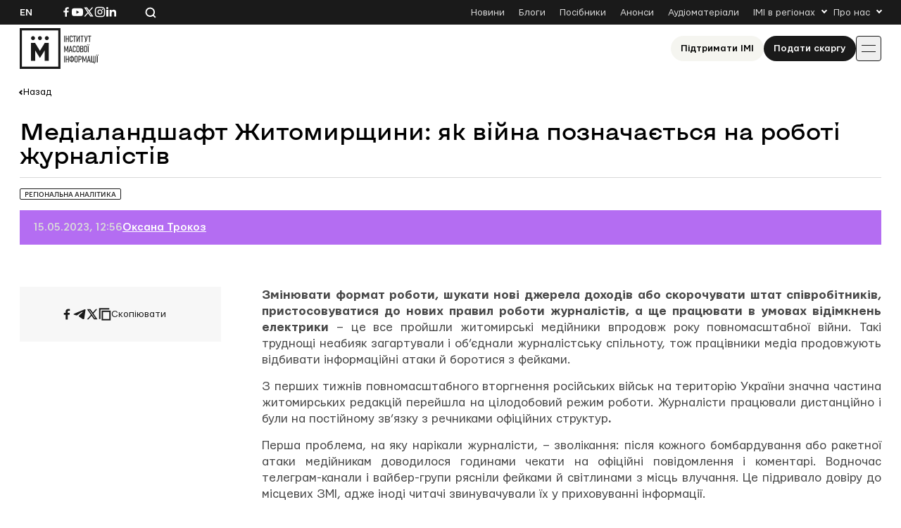

--- FILE ---
content_type: text/html; charset=UTF-8
request_url: https://imi.org.ua/monitorings/medialandshaft-zhytomyrshhyny-yak-vijna-poznachayetsya-na-roboti-zhurnalistiv-i52831
body_size: 22348
content:

<!doctype html>
<html lang="uk-UA">
<head>
	<meta charset="UTF-8">
	<meta name="viewport" content="width=device-width, initial-scale=1">
	<link rel="profile" href="https://gmpg.org/xfn/11">

	<meta name='robots' content='index, follow, max-image-preview:large, max-snippet:-1, max-video-preview:-1' />

	<!-- This site is optimized with the Yoast SEO plugin v26.8 - https://yoast.com/product/yoast-seo-wordpress/ -->
	<title>Медіаландшафт Житомирщини: як війна позначається на роботі журналістів</title>
	<link rel="canonical" href="https://imi.org.ua/monitorings/medialandshaft-zhytomyrshhyny-yak-vijna-poznachayetsya-na-roboti-zhurnalistiv-i52831" />
	<meta property="og:locale" content="uk_UA" />
	<meta property="og:type" content="article" />
	<meta property="og:title" content="Медіаландшафт Житомирщини: як війна позначається на роботі журналістів" />
	<meta property="og:description" content="Змінювати формат роботи, шукати нові джерела доходів або скорочувати штат співробітників, пристосовуватися до нових правил роботи журналістів, а ще працювати в умовах відімкнень електрики &ndash; це все пройшли житомирські медійники впродовж року повномасштабної війни. Такі труднощі неабияк загартували і об&rsquo;єднали журналістську спільноту, тож працівники медіа продовжують відбивати інформаційні атаки й боротися з фейками. З перших [&hellip;]" />
	<meta property="og:url" content="https://imi.org.ua/monitorings/medialandshaft-zhytomyrshhyny-yak-vijna-poznachayetsya-na-roboti-zhurnalistiv-i52831" />
	<meta property="og:site_name" content="Інститут масової інформації" />
	<meta property="article:publisher" content="https://www.facebook.com/imi.org.ua/" />
	<meta property="article:modified_time" content="2025-06-22T07:33:13+00:00" />
	<meta property="og:image" content="https://imi.org.ua/wp-content/uploads/2025/06/5fc6242a396e5-1.jpg" />
	<meta property="og:image:width" content="512" />
	<meta property="og:image:height" content="277" />
	<meta property="og:image:type" content="image/jpeg" />
	<meta name="twitter:card" content="summary_large_image" />
	<script type="application/ld+json" class="yoast-schema-graph">{"@context":"https://schema.org","@graph":[{"@type":"WebPage","@id":"https://imi.org.ua/monitorings/medialandshaft-zhytomyrshhyny-yak-vijna-poznachayetsya-na-roboti-zhurnalistiv-i52831","url":"https://imi.org.ua/monitorings/medialandshaft-zhytomyrshhyny-yak-vijna-poznachayetsya-na-roboti-zhurnalistiv-i52831","name":"Медіаландшафт Житомирщини: як війна позначається на роботі журналістів","isPartOf":{"@id":"https://imi.org.ua/#website"},"primaryImageOfPage":{"@id":"https://imi.org.ua/monitorings/medialandshaft-zhytomyrshhyny-yak-vijna-poznachayetsya-na-roboti-zhurnalistiv-i52831#primaryimage"},"image":{"@id":"https://imi.org.ua/monitorings/medialandshaft-zhytomyrshhyny-yak-vijna-poznachayetsya-na-roboti-zhurnalistiv-i52831#primaryimage"},"thumbnailUrl":"https://imi.org.ua/wp-content/uploads/2025/06/5fc6242a396e5-1.jpg","datePublished":"2023-05-15T09:56:16+00:00","dateModified":"2025-06-22T07:33:13+00:00","breadcrumb":{"@id":"https://imi.org.ua/monitorings/medialandshaft-zhytomyrshhyny-yak-vijna-poznachayetsya-na-roboti-zhurnalistiv-i52831#breadcrumb"},"inLanguage":"uk-UA","potentialAction":[{"@type":"ReadAction","target":["https://imi.org.ua/monitorings/medialandshaft-zhytomyrshhyny-yak-vijna-poznachayetsya-na-roboti-zhurnalistiv-i52831"]}]},{"@type":"ImageObject","inLanguage":"uk-UA","@id":"https://imi.org.ua/monitorings/medialandshaft-zhytomyrshhyny-yak-vijna-poznachayetsya-na-roboti-zhurnalistiv-i52831#primaryimage","url":"https://imi.org.ua/wp-content/uploads/2025/06/5fc6242a396e5-1.jpg","contentUrl":"https://imi.org.ua/wp-content/uploads/2025/06/5fc6242a396e5-1.jpg","width":512,"height":277},{"@type":"BreadcrumbList","@id":"https://imi.org.ua/monitorings/medialandshaft-zhytomyrshhyny-yak-vijna-poznachayetsya-na-roboti-zhurnalistiv-i52831#breadcrumb","itemListElement":[{"@type":"ListItem","position":1,"name":"Home","item":"https://imi.org.ua/"},{"@type":"ListItem","position":2,"name":"Моніторинги","item":"https://imi.org.ua/monitorings"},{"@type":"ListItem","position":3,"name":"Медіаландшафт Житомирщини: як війна позначається на роботі журналістів"}]},{"@type":"WebSite","@id":"https://imi.org.ua/#website","url":"https://imi.org.ua/","name":"Інституту Масової Інформації","description":"Інститут масової інформаці","publisher":{"@id":"https://imi.org.ua/#organization"},"potentialAction":[{"@type":"SearchAction","target":{"@type":"EntryPoint","urlTemplate":"https://imi.org.ua/?s={search_term_string}"},"query-input":{"@type":"PropertyValueSpecification","valueRequired":true,"valueName":"search_term_string"}}],"inLanguage":"uk-UA"},{"@type":"Organization","@id":"https://imi.org.ua/#organization","name":"Інститут Масової Інформації","alternateName":"IMI","url":"https://imi.org.ua/","logo":{"@type":"ImageObject","inLanguage":"uk-UA","@id":"https://imi.org.ua/#/schema/logo/image/","url":"https://imi.org.ua/wp-content/uploads/2025/06/cropped-favicon.png","contentUrl":"https://imi.org.ua/wp-content/uploads/2025/06/cropped-favicon.png","width":512,"height":512,"caption":"Інститут Масової Інформації"},"image":{"@id":"https://imi.org.ua/#/schema/logo/image/"},"sameAs":["https://www.facebook.com/imi.org.ua/","https://www.instagram.com/"]}]}</script>
	<!-- / Yoast SEO plugin. -->


<link rel='dns-prefetch' href='//www.googletagmanager.com' />
<link rel="alternate" type="application/rss+xml" title="Інститут масової інформації &raquo; Feed" href="https://imi.org.ua/feed" />
<link rel="alternate" type="application/rss+xml" title="Інститут масової інформації &raquo; Comments Feed" href="https://imi.org.ua/comments/feed" />
<link rel="alternate" type="application/rss+xml" title="Інститут масової інформації &raquo; Медіаландшафт Житомирщини: як війна позначається на роботі журналістів Comments Feed" href="https://imi.org.ua/monitorings/medialandshaft-zhytomyrshhyny-yak-vijna-poznachayetsya-na-roboti-zhurnalistiv-i52831/feed" />
<style id='wp-img-auto-sizes-contain-inline-css'>
img:is([sizes=auto i],[sizes^="auto," i]){contain-intrinsic-size:3000px 1500px}
/*# sourceURL=wp-img-auto-sizes-contain-inline-css */
</style>
<link rel='stylesheet' id='dashicons-css' href='https://imi.org.ua/wp-includes/css/dashicons.min.css?ver=6.9' media='all' />
<link rel='stylesheet' id='post-views-counter-frontend-css' href='https://imi.org.ua/wp-content/plugins/post-views-counter/css/frontend.min.css?ver=1.6.0' media='all' />
<style id='wp-emoji-styles-inline-css'>

	img.wp-smiley, img.emoji {
		display: inline !important;
		border: none !important;
		box-shadow: none !important;
		height: 1em !important;
		width: 1em !important;
		margin: 0 0.07em !important;
		vertical-align: -0.1em !important;
		background: none !important;
		padding: 0 !important;
	}
/*# sourceURL=wp-emoji-styles-inline-css */
</style>
<style id='wp-block-library-inline-css'>
:root{--wp-block-synced-color:#7a00df;--wp-block-synced-color--rgb:122,0,223;--wp-bound-block-color:var(--wp-block-synced-color);--wp-editor-canvas-background:#ddd;--wp-admin-theme-color:#007cba;--wp-admin-theme-color--rgb:0,124,186;--wp-admin-theme-color-darker-10:#006ba1;--wp-admin-theme-color-darker-10--rgb:0,107,160.5;--wp-admin-theme-color-darker-20:#005a87;--wp-admin-theme-color-darker-20--rgb:0,90,135;--wp-admin-border-width-focus:2px}@media (min-resolution:192dpi){:root{--wp-admin-border-width-focus:1.5px}}.wp-element-button{cursor:pointer}:root .has-very-light-gray-background-color{background-color:#eee}:root .has-very-dark-gray-background-color{background-color:#313131}:root .has-very-light-gray-color{color:#eee}:root .has-very-dark-gray-color{color:#313131}:root .has-vivid-green-cyan-to-vivid-cyan-blue-gradient-background{background:linear-gradient(135deg,#00d084,#0693e3)}:root .has-purple-crush-gradient-background{background:linear-gradient(135deg,#34e2e4,#4721fb 50%,#ab1dfe)}:root .has-hazy-dawn-gradient-background{background:linear-gradient(135deg,#faaca8,#dad0ec)}:root .has-subdued-olive-gradient-background{background:linear-gradient(135deg,#fafae1,#67a671)}:root .has-atomic-cream-gradient-background{background:linear-gradient(135deg,#fdd79a,#004a59)}:root .has-nightshade-gradient-background{background:linear-gradient(135deg,#330968,#31cdcf)}:root .has-midnight-gradient-background{background:linear-gradient(135deg,#020381,#2874fc)}:root{--wp--preset--font-size--normal:16px;--wp--preset--font-size--huge:42px}.has-regular-font-size{font-size:1em}.has-larger-font-size{font-size:2.625em}.has-normal-font-size{font-size:var(--wp--preset--font-size--normal)}.has-huge-font-size{font-size:var(--wp--preset--font-size--huge)}.has-text-align-center{text-align:center}.has-text-align-left{text-align:left}.has-text-align-right{text-align:right}.has-fit-text{white-space:nowrap!important}#end-resizable-editor-section{display:none}.aligncenter{clear:both}.items-justified-left{justify-content:flex-start}.items-justified-center{justify-content:center}.items-justified-right{justify-content:flex-end}.items-justified-space-between{justify-content:space-between}.screen-reader-text{border:0;clip-path:inset(50%);height:1px;margin:-1px;overflow:hidden;padding:0;position:absolute;width:1px;word-wrap:normal!important}.screen-reader-text:focus{background-color:#ddd;clip-path:none;color:#444;display:block;font-size:1em;height:auto;left:5px;line-height:normal;padding:15px 23px 14px;text-decoration:none;top:5px;width:auto;z-index:100000}html :where(.has-border-color){border-style:solid}html :where([style*=border-top-color]){border-top-style:solid}html :where([style*=border-right-color]){border-right-style:solid}html :where([style*=border-bottom-color]){border-bottom-style:solid}html :where([style*=border-left-color]){border-left-style:solid}html :where([style*=border-width]){border-style:solid}html :where([style*=border-top-width]){border-top-style:solid}html :where([style*=border-right-width]){border-right-style:solid}html :where([style*=border-bottom-width]){border-bottom-style:solid}html :where([style*=border-left-width]){border-left-style:solid}html :where(img[class*=wp-image-]){height:auto;max-width:100%}:where(figure){margin:0 0 1em}html :where(.is-position-sticky){--wp-admin--admin-bar--position-offset:var(--wp-admin--admin-bar--height,0px)}@media screen and (max-width:600px){html :where(.is-position-sticky){--wp-admin--admin-bar--position-offset:0px}}

/*# sourceURL=wp-block-library-inline-css */
</style><style id='global-styles-inline-css'>
:root{--wp--preset--aspect-ratio--square: 1;--wp--preset--aspect-ratio--4-3: 4/3;--wp--preset--aspect-ratio--3-4: 3/4;--wp--preset--aspect-ratio--3-2: 3/2;--wp--preset--aspect-ratio--2-3: 2/3;--wp--preset--aspect-ratio--16-9: 16/9;--wp--preset--aspect-ratio--9-16: 9/16;--wp--preset--color--black: #000000;--wp--preset--color--cyan-bluish-gray: #abb8c3;--wp--preset--color--white: #ffffff;--wp--preset--color--pale-pink: #f78da7;--wp--preset--color--vivid-red: #cf2e2e;--wp--preset--color--luminous-vivid-orange: #ff6900;--wp--preset--color--luminous-vivid-amber: #fcb900;--wp--preset--color--light-green-cyan: #7bdcb5;--wp--preset--color--vivid-green-cyan: #00d084;--wp--preset--color--pale-cyan-blue: #8ed1fc;--wp--preset--color--vivid-cyan-blue: #0693e3;--wp--preset--color--vivid-purple: #9b51e0;--wp--preset--gradient--vivid-cyan-blue-to-vivid-purple: linear-gradient(135deg,rgb(6,147,227) 0%,rgb(155,81,224) 100%);--wp--preset--gradient--light-green-cyan-to-vivid-green-cyan: linear-gradient(135deg,rgb(122,220,180) 0%,rgb(0,208,130) 100%);--wp--preset--gradient--luminous-vivid-amber-to-luminous-vivid-orange: linear-gradient(135deg,rgb(252,185,0) 0%,rgb(255,105,0) 100%);--wp--preset--gradient--luminous-vivid-orange-to-vivid-red: linear-gradient(135deg,rgb(255,105,0) 0%,rgb(207,46,46) 100%);--wp--preset--gradient--very-light-gray-to-cyan-bluish-gray: linear-gradient(135deg,rgb(238,238,238) 0%,rgb(169,184,195) 100%);--wp--preset--gradient--cool-to-warm-spectrum: linear-gradient(135deg,rgb(74,234,220) 0%,rgb(151,120,209) 20%,rgb(207,42,186) 40%,rgb(238,44,130) 60%,rgb(251,105,98) 80%,rgb(254,248,76) 100%);--wp--preset--gradient--blush-light-purple: linear-gradient(135deg,rgb(255,206,236) 0%,rgb(152,150,240) 100%);--wp--preset--gradient--blush-bordeaux: linear-gradient(135deg,rgb(254,205,165) 0%,rgb(254,45,45) 50%,rgb(107,0,62) 100%);--wp--preset--gradient--luminous-dusk: linear-gradient(135deg,rgb(255,203,112) 0%,rgb(199,81,192) 50%,rgb(65,88,208) 100%);--wp--preset--gradient--pale-ocean: linear-gradient(135deg,rgb(255,245,203) 0%,rgb(182,227,212) 50%,rgb(51,167,181) 100%);--wp--preset--gradient--electric-grass: linear-gradient(135deg,rgb(202,248,128) 0%,rgb(113,206,126) 100%);--wp--preset--gradient--midnight: linear-gradient(135deg,rgb(2,3,129) 0%,rgb(40,116,252) 100%);--wp--preset--font-size--small: 13px;--wp--preset--font-size--medium: 20px;--wp--preset--font-size--large: 36px;--wp--preset--font-size--x-large: 42px;--wp--preset--spacing--20: 0.44rem;--wp--preset--spacing--30: 0.67rem;--wp--preset--spacing--40: 1rem;--wp--preset--spacing--50: 1.5rem;--wp--preset--spacing--60: 2.25rem;--wp--preset--spacing--70: 3.38rem;--wp--preset--spacing--80: 5.06rem;--wp--preset--shadow--natural: 6px 6px 9px rgba(0, 0, 0, 0.2);--wp--preset--shadow--deep: 12px 12px 50px rgba(0, 0, 0, 0.4);--wp--preset--shadow--sharp: 6px 6px 0px rgba(0, 0, 0, 0.2);--wp--preset--shadow--outlined: 6px 6px 0px -3px rgb(255, 255, 255), 6px 6px rgb(0, 0, 0);--wp--preset--shadow--crisp: 6px 6px 0px rgb(0, 0, 0);}:where(.is-layout-flex){gap: 0.5em;}:where(.is-layout-grid){gap: 0.5em;}body .is-layout-flex{display: flex;}.is-layout-flex{flex-wrap: wrap;align-items: center;}.is-layout-flex > :is(*, div){margin: 0;}body .is-layout-grid{display: grid;}.is-layout-grid > :is(*, div){margin: 0;}:where(.wp-block-columns.is-layout-flex){gap: 2em;}:where(.wp-block-columns.is-layout-grid){gap: 2em;}:where(.wp-block-post-template.is-layout-flex){gap: 1.25em;}:where(.wp-block-post-template.is-layout-grid){gap: 1.25em;}.has-black-color{color: var(--wp--preset--color--black) !important;}.has-cyan-bluish-gray-color{color: var(--wp--preset--color--cyan-bluish-gray) !important;}.has-white-color{color: var(--wp--preset--color--white) !important;}.has-pale-pink-color{color: var(--wp--preset--color--pale-pink) !important;}.has-vivid-red-color{color: var(--wp--preset--color--vivid-red) !important;}.has-luminous-vivid-orange-color{color: var(--wp--preset--color--luminous-vivid-orange) !important;}.has-luminous-vivid-amber-color{color: var(--wp--preset--color--luminous-vivid-amber) !important;}.has-light-green-cyan-color{color: var(--wp--preset--color--light-green-cyan) !important;}.has-vivid-green-cyan-color{color: var(--wp--preset--color--vivid-green-cyan) !important;}.has-pale-cyan-blue-color{color: var(--wp--preset--color--pale-cyan-blue) !important;}.has-vivid-cyan-blue-color{color: var(--wp--preset--color--vivid-cyan-blue) !important;}.has-vivid-purple-color{color: var(--wp--preset--color--vivid-purple) !important;}.has-black-background-color{background-color: var(--wp--preset--color--black) !important;}.has-cyan-bluish-gray-background-color{background-color: var(--wp--preset--color--cyan-bluish-gray) !important;}.has-white-background-color{background-color: var(--wp--preset--color--white) !important;}.has-pale-pink-background-color{background-color: var(--wp--preset--color--pale-pink) !important;}.has-vivid-red-background-color{background-color: var(--wp--preset--color--vivid-red) !important;}.has-luminous-vivid-orange-background-color{background-color: var(--wp--preset--color--luminous-vivid-orange) !important;}.has-luminous-vivid-amber-background-color{background-color: var(--wp--preset--color--luminous-vivid-amber) !important;}.has-light-green-cyan-background-color{background-color: var(--wp--preset--color--light-green-cyan) !important;}.has-vivid-green-cyan-background-color{background-color: var(--wp--preset--color--vivid-green-cyan) !important;}.has-pale-cyan-blue-background-color{background-color: var(--wp--preset--color--pale-cyan-blue) !important;}.has-vivid-cyan-blue-background-color{background-color: var(--wp--preset--color--vivid-cyan-blue) !important;}.has-vivid-purple-background-color{background-color: var(--wp--preset--color--vivid-purple) !important;}.has-black-border-color{border-color: var(--wp--preset--color--black) !important;}.has-cyan-bluish-gray-border-color{border-color: var(--wp--preset--color--cyan-bluish-gray) !important;}.has-white-border-color{border-color: var(--wp--preset--color--white) !important;}.has-pale-pink-border-color{border-color: var(--wp--preset--color--pale-pink) !important;}.has-vivid-red-border-color{border-color: var(--wp--preset--color--vivid-red) !important;}.has-luminous-vivid-orange-border-color{border-color: var(--wp--preset--color--luminous-vivid-orange) !important;}.has-luminous-vivid-amber-border-color{border-color: var(--wp--preset--color--luminous-vivid-amber) !important;}.has-light-green-cyan-border-color{border-color: var(--wp--preset--color--light-green-cyan) !important;}.has-vivid-green-cyan-border-color{border-color: var(--wp--preset--color--vivid-green-cyan) !important;}.has-pale-cyan-blue-border-color{border-color: var(--wp--preset--color--pale-cyan-blue) !important;}.has-vivid-cyan-blue-border-color{border-color: var(--wp--preset--color--vivid-cyan-blue) !important;}.has-vivid-purple-border-color{border-color: var(--wp--preset--color--vivid-purple) !important;}.has-vivid-cyan-blue-to-vivid-purple-gradient-background{background: var(--wp--preset--gradient--vivid-cyan-blue-to-vivid-purple) !important;}.has-light-green-cyan-to-vivid-green-cyan-gradient-background{background: var(--wp--preset--gradient--light-green-cyan-to-vivid-green-cyan) !important;}.has-luminous-vivid-amber-to-luminous-vivid-orange-gradient-background{background: var(--wp--preset--gradient--luminous-vivid-amber-to-luminous-vivid-orange) !important;}.has-luminous-vivid-orange-to-vivid-red-gradient-background{background: var(--wp--preset--gradient--luminous-vivid-orange-to-vivid-red) !important;}.has-very-light-gray-to-cyan-bluish-gray-gradient-background{background: var(--wp--preset--gradient--very-light-gray-to-cyan-bluish-gray) !important;}.has-cool-to-warm-spectrum-gradient-background{background: var(--wp--preset--gradient--cool-to-warm-spectrum) !important;}.has-blush-light-purple-gradient-background{background: var(--wp--preset--gradient--blush-light-purple) !important;}.has-blush-bordeaux-gradient-background{background: var(--wp--preset--gradient--blush-bordeaux) !important;}.has-luminous-dusk-gradient-background{background: var(--wp--preset--gradient--luminous-dusk) !important;}.has-pale-ocean-gradient-background{background: var(--wp--preset--gradient--pale-ocean) !important;}.has-electric-grass-gradient-background{background: var(--wp--preset--gradient--electric-grass) !important;}.has-midnight-gradient-background{background: var(--wp--preset--gradient--midnight) !important;}.has-small-font-size{font-size: var(--wp--preset--font-size--small) !important;}.has-medium-font-size{font-size: var(--wp--preset--font-size--medium) !important;}.has-large-font-size{font-size: var(--wp--preset--font-size--large) !important;}.has-x-large-font-size{font-size: var(--wp--preset--font-size--x-large) !important;}
/*# sourceURL=global-styles-inline-css */
</style>

<style id='classic-theme-styles-inline-css'>
/*! This file is auto-generated */
.wp-block-button__link{color:#fff;background-color:#32373c;border-radius:9999px;box-shadow:none;text-decoration:none;padding:calc(.667em + 2px) calc(1.333em + 2px);font-size:1.125em}.wp-block-file__button{background:#32373c;color:#fff;text-decoration:none}
/*# sourceURL=/wp-includes/css/classic-themes.min.css */
</style>
<link rel='stylesheet' id='imi-style-css' href='https://imi.org.ua/wp-content/themes/imi/style.min.css?ver=1762870288' media='all' />
<script id="wpml-cookie-js-extra">
var wpml_cookies = {"wp-wpml_current_language":{"value":"uk","expires":1,"path":"/"}};
var wpml_cookies = {"wp-wpml_current_language":{"value":"uk","expires":1,"path":"/"}};
//# sourceURL=wpml-cookie-js-extra
</script>
<script src="https://imi.org.ua/wp-content/plugins/sitepress-multilingual-cms/res/js/cookies/language-cookie.js?ver=486900" id="wpml-cookie-js" defer data-wp-strategy="defer"></script>
<script id="post-views-counter-frontend-js-before">
var pvcArgsFrontend = {"mode":"js","postID":104068,"requestURL":"https:\/\/imi.org.ua\/wp-admin\/admin-ajax.php","nonce":"7e9b6132ef","dataStorage":"cookies","multisite":false,"path":"\/","domain":""};

//# sourceURL=post-views-counter-frontend-js-before
</script>
<script src="https://imi.org.ua/wp-content/plugins/post-views-counter/js/frontend.min.js?ver=1.6.0" id="post-views-counter-frontend-js"></script>
<script src="https://imi.org.ua/wp-includes/js/jquery/jquery.min.js?ver=3.7.1" id="jquery-core-js"></script>
<script src="https://imi.org.ua/wp-includes/js/jquery/jquery-migrate.min.js?ver=3.4.1" id="jquery-migrate-js"></script>
<script id="wpso-front-scripts-js-extra">
var wpso = {"ajaxurl":"https://imi.org.ua/wp-admin/admin-ajax.php","nonce":"3ec88835d3","user_items":[]};
//# sourceURL=wpso-front-scripts-js-extra
</script>
<script src="https://imi.org.ua/wp-content/plugins/wp-sort-order/js/front-scripts.js?ver=2026010727" id="wpso-front-scripts-js"></script>
<meta name="generator" content="WordPress 6.9" />
<meta name="generator" content="WPML ver:4.8.6 stt:1,54;" />
<meta name="generator" content="Site Kit by Google 1.167.0" /><meta name="generator" content="performance-lab 4.0.1; plugins: ">
<script type="text/javascript">
		   var ajaxurl = "https://imi.org.ua/wp-admin/admin-ajax.php";
		   var lang = "uk";
		 </script><link rel="icon" href="https://imi.org.ua/wp-content/uploads/2025/06/favicon-150x150.png" sizes="32x32" />
<link rel="icon" href="https://imi.org.ua/wp-content/uploads/2025/06/favicon.png" sizes="192x192" />
<link rel="apple-touch-icon" href="https://imi.org.ua/wp-content/uploads/2025/06/favicon.png" />
<meta name="msapplication-TileImage" content="https://imi.org.ua/wp-content/uploads/2025/06/favicon.png" />
    
    <!-- Google tag (gtag.js) -->
    <script async src="https://www.googletagmanager.com/gtag/js?id=G-P66Y1Z174V"></script>
    <script>
      window.dataLayer = window.dataLayer || [];
      function gtag(){dataLayer.push(arguments);}
      gtag('js', new Date());

      gtag('config', 'G-P66Y1Z174V');
    </script>

	<meta name="google-site-verification" content="aNwCKwxj6nZUA5Rq03hz8BBP0H0dEE0FiHIMj1jGuLY" />
</head>

<body class="wp-singular monitorings-template-default single single-monitorings postid-104068 wp-theme-imi">

<div id="page" class="wrapper">
	<a class="skip-link screen-reader-text" href="#content">
		Skip to content	</a>

	<header class="header">
		<div class="header__topbar">
			<div class="header__container">
				<div class="header__inner header__inner--topbar">
					<div class="header__lang">
						<a class="header__lang-item" href="https://imi.org.ua/en">En</a>					</div>
					<div class="header__sn">
													
							<a href="https://www.facebook.com/imi.org.ua/" target="_blank">
								<svg width="16" height="16">
									<use xlink:href="https://imi.org.ua/wp-content/themes/imi/img/icons.svg?ver=1760601658#facebook-i"></use>
								</svg>
								<span class="screen-reader-text">Посилання на Facebook</span>
							</a>
																			
							<a href="https://www.youtube.com/@imiukraine" target="_blank">
								<svg width="16" height="16">
									<use xlink:href="https://imi.org.ua/wp-content/themes/imi/img/icons.svg?ver=1760601658#youtube-i"></use>
								</svg>
								<span class="screen-reader-text">Посилання на YouTube</span>
							</a>
																			
							<a href="https://x.com/imiukraine" target="_blank">
								<svg width="16" height="16">
									<use xlink:href="https://imi.org.ua/wp-content/themes/imi/img/icons.svg?ver=1760601658#twitter-i"></use>
								</svg>
								<span class="screen-reader-text">Посилання на Twitter</span>
							</a>
																			
							<a href="https://www.instagram.com/imi.org.ua" target="_blank">
								<svg width="16" height="16">
									<use xlink:href="https://imi.org.ua/wp-content/themes/imi/img/icons.svg?ver=1760601658#instagram-i"></use>
								</svg>
								<span class="screen-reader-text">Посилання на Instagram</span>
							</a>
																			
							<a href="https://www.linkedin.com/company/imi-org-ua/" target="_blank">
								<svg width="16" height="16">
									<use xlink:href="https://imi.org.ua/wp-content/themes/imi/img/icons.svg?ver=1760601658#linkedin-i"></use>
								</svg>
								<span class="screen-reader-text">Посилання на Linkedin</span>
							</a>
											</div>

					<div class="header__search">
						<svg class="search-icon-js" width="16" height="16">
							<use xlink:href="https://imi.org.ua/wp-content/themes/imi/img/icons.svg?ver=1760601658#search-i"></use>
						</svg>
						<span>Пошук по сайту</span>
					</div>

											<nav class="secondary-menu">
							<ul id="secondary-menu" class="menu"><li id="menu-item-1404" class="menu-item menu-item-type-post_type_archive menu-item-object-news menu-item-1404"><a href="https://imi.org.ua/news">Новини</a></li>
<li id="menu-item-1405" class="menu-item menu-item-type-post_type_archive menu-item-object-blogs menu-item-1405"><a href="https://imi.org.ua/blogs">Блоги</a></li>
<li id="menu-item-1406" class="menu-item menu-item-type-post_type_archive menu-item-object-books menu-item-1406"><a href="https://imi.org.ua/books">Посібники</a></li>
<li id="menu-item-1401" class="menu-item menu-item-type-post_type_archive menu-item-object-announcements menu-item-1401"><a href="https://imi.org.ua/announcements">Анонси</a></li>
<li id="menu-item-110486" class="menu-item menu-item-type-taxonomy menu-item-object-audiomaterials menu-item-110486"><a href="https://imi.org.ua/audiomaterials/player">Аудіоматеріали</a></li>
<li id="menu-item-48" class="menu-item menu-item-type-custom menu-item-object-custom menu-item-has-children menu-item-48"><a href="#">IMI в регіонах</a>
<ul class="sub-menu">
	<li id="menu-item-110422" class="menu-item menu-item-type-taxonomy menu-item-object-post_tag menu-item-110422"><a href="https://imi.org.ua/news/ukraine/crimea-region/">Автономна Республіка Крим</a></li>
	<li id="menu-item-110425" class="menu-item menu-item-type-taxonomy menu-item-object-post_tag menu-item-110425"><a href="https://imi.org.ua/news/ukraine/vinnytsia-region/">Вінницька область</a></li>
	<li id="menu-item-110424" class="menu-item menu-item-type-taxonomy menu-item-object-post_tag menu-item-110424"><a href="https://imi.org.ua/news/ukraine/volyn-region/">Волинська область</a></li>
	<li id="menu-item-110426" class="menu-item menu-item-type-taxonomy menu-item-object-post_tag menu-item-110426"><a href="https://imi.org.ua/news/ukraine/dnipropetrovsk-region/">Дніпропетровська область</a></li>
	<li id="menu-item-110427" class="menu-item menu-item-type-taxonomy menu-item-object-post_tag menu-item-110427"><a href="https://imi.org.ua/news/ukraine/donetsk-region/">Донецька область</a></li>
	<li id="menu-item-110428" class="menu-item menu-item-type-taxonomy menu-item-object-post_tag menu-item-110428"><a href="https://imi.org.ua/news/ukraine/zhytomyr-region/">Житомирська область</a></li>
	<li id="menu-item-110429" class="menu-item menu-item-type-taxonomy menu-item-object-post_tag menu-item-110429"><a href="https://imi.org.ua/news/ukraine/zakarpattia-region/">Закарпатська область</a></li>
	<li id="menu-item-110430" class="menu-item menu-item-type-taxonomy menu-item-object-post_tag menu-item-110430"><a href="https://imi.org.ua/news/ukraine/zaporizhzhia-region/">Запорізька область</a></li>
	<li id="menu-item-110431" class="menu-item menu-item-type-taxonomy menu-item-object-post_tag menu-item-110431"><a href="https://imi.org.ua/news/ukraine/kyiv-region/">Київська область</a></li>
	<li id="menu-item-110432" class="menu-item menu-item-type-taxonomy menu-item-object-post_tag menu-item-110432"><a href="https://imi.org.ua/news/ukraine/kirovohrad-region/">Кіровоградська область</a></li>
	<li id="menu-item-110433" class="menu-item menu-item-type-taxonomy menu-item-object-post_tag menu-item-110433"><a href="https://imi.org.ua/news/ukraine/luhansk-region/">Луганська область</a></li>
	<li id="menu-item-110434" class="menu-item menu-item-type-taxonomy menu-item-object-post_tag menu-item-110434"><a href="https://imi.org.ua/news/ukraine/lviv-region/">Львівська область</a></li>
	<li id="menu-item-110435" class="menu-item menu-item-type-taxonomy menu-item-object-post_tag menu-item-110435"><a href="https://imi.org.ua/news/ukraine/mykolaiv-region/">Миколаївська область</a></li>
	<li id="menu-item-110436" class="menu-item menu-item-type-taxonomy menu-item-object-post_tag menu-item-110436"><a href="https://imi.org.ua/news/ukraine/odesa-region/">Одеська область</a></li>
	<li id="menu-item-110437" class="menu-item menu-item-type-taxonomy menu-item-object-post_tag menu-item-110437"><a href="https://imi.org.ua/news/ukraine/poltava-region/">Полтавська область</a></li>
	<li id="menu-item-110438" class="menu-item menu-item-type-taxonomy menu-item-object-post_tag menu-item-110438"><a href="https://imi.org.ua/news/ukraine/rivne-region/">Рівненська область</a></li>
	<li id="menu-item-110439" class="menu-item menu-item-type-taxonomy menu-item-object-post_tag menu-item-110439"><a href="https://imi.org.ua/news/ukraine/sumy-region/">Сумська область</a></li>
	<li id="menu-item-110440" class="menu-item menu-item-type-taxonomy menu-item-object-post_tag menu-item-110440"><a href="https://imi.org.ua/news/ukraine/ternopil-region/">Тернопільська область</a></li>
	<li id="menu-item-110441" class="menu-item menu-item-type-taxonomy menu-item-object-post_tag menu-item-110441"><a href="https://imi.org.ua/news/ukraine/kharkiv-region/">Харківська область</a></li>
	<li id="menu-item-110442" class="menu-item menu-item-type-taxonomy menu-item-object-post_tag menu-item-110442"><a href="https://imi.org.ua/news/ukraine/kherson-region/">Херсонська область</a></li>
	<li id="menu-item-110443" class="menu-item menu-item-type-taxonomy menu-item-object-post_tag menu-item-110443"><a href="https://imi.org.ua/news/ukraine/khmelnytskyi-region/">Хмельницька область</a></li>
	<li id="menu-item-110444" class="menu-item menu-item-type-taxonomy menu-item-object-post_tag menu-item-110444"><a href="https://imi.org.ua/news/ukraine/cherkasy-region/">Черкаська область</a></li>
	<li id="menu-item-110445" class="menu-item menu-item-type-taxonomy menu-item-object-post_tag menu-item-110445"><a href="https://imi.org.ua/news/ukraine/chernivtsi-region/">Чернівецька область</a></li>
	<li id="menu-item-110446" class="menu-item menu-item-type-taxonomy menu-item-object-post_tag menu-item-110446"><a href="https://imi.org.ua/news/ukraine/chernihiv-region/">Чернігівська область</a></li>
</ul>
</li>
<li id="menu-item-49" class="menu-item menu-item-type-custom menu-item-object-custom menu-item-has-children menu-item-49"><a href="#">Про нас</a>
<ul class="sub-menu">
	<li id="menu-item-83" class="menu-item menu-item-type-post_type menu-item-object-page menu-item-83"><a href="https://imi.org.ua/about">Хто ми</a></li>
	<li id="menu-item-82" class="menu-item menu-item-type-post_type menu-item-object-page menu-item-82"><a href="https://imi.org.ua/ethics">Редполітики ІМІ</a></li>
	<li id="menu-item-81" class="menu-item menu-item-type-post_type menu-item-object-page menu-item-81"><a href="https://imi.org.ua/contacts">Контакти</a></li>
</ul>
</li>
</ul>						</nav>
									</div>
			</div>
		</div>
		<div class="header__main">
			<div class="header__container">
				<div class="header__inner header__inner--main">
											
						<a href="https://imi.org.ua" class="header__logo" aria-label="On home page">
							<img src="https://imi.org.ua/wp-content/uploads/2025/06/logo-ua.svg" alt="Site logo">
						</a>
					
											<nav class="primary-menu">
							<div class="header__actions header__actions--mobile">
																	<a 
										class="header__support _ivory-btn" 
										href="https://imi.org.ua/donate/"
									>
										Підтримати ІМІ									</a>
																									<a 
										class="header__claim _black-btn" 
										href="https://forms.gle/jFLoh1JbZujrcb7P9"
									>
										Подати скаргу									</a>
															</div>

							<ul id="primary-menu" class="menu"><li id="menu-item-84" class="crimes-menu-item menu-item menu-item-type-custom menu-item-object-custom menu-item-has-children menu-item-84"><a href="#">Злочини РФ</a>
<ul class="sub-menu">
	<li id="menu-item-1407" class="menu-item menu-item-type-post_type_archive menu-item-object-russias-crimes menu-item-1407"><a href="https://imi.org.ua/russias-crimes">Медійні злочини РФ</a></li>
	<li id="menu-item-1408" class="menu-item menu-item-type-post_type_archive menu-item-object-deceased-journalists menu-item-1408"><a href="https://imi.org.ua/deceased-journalists">Список загиблих журналістів</a></li>
	<li id="menu-item-1409" class="menu-item menu-item-type-custom menu-item-object-custom menu-item-1409"><a href="https://imi.org.ua/monitorings/ukrayinski-zhurnalisty-u-poloni-rosiyi-aktualnyj-spysok-i64223">Список полонених журналістів</a></li>
</ul>
</li>
<li id="menu-item-1480" class="menu-item menu-item-type-post_type_archive menu-item-object-monitorings menu-item-has-children menu-item-1480"><a href="https://imi.org.ua/monitorings">Моніторинги</a>
<ul class="sub-menu">
	<li id="menu-item-1468" class="menu-item menu-item-type-taxonomy menu-item-object-monitoring-category menu-item-1468"><a href="https://imi.org.ua/monitorings/barometr-svobody-slova">Барометр свободи слова</a></li>
	<li id="menu-item-175423" class="menu-item menu-item-type-post_type menu-item-object-page menu-item-175423"><a href="https://imi.org.ua/doslidzhennya-standartiv">Білий список</a></li>
	<li id="menu-item-1415" class="menu-item menu-item-type-taxonomy menu-item-object-monitoring-category menu-item-1415"><a href="https://imi.org.ua/monitorings/doslidzhennya-profesijnyh-standartiv">Моніторинг стандартів</a></li>
	<li id="menu-item-1416" class="menu-item menu-item-type-taxonomy menu-item-object-monitoring-category menu-item-1416"><a href="https://imi.org.ua/monitorings/doslidzhennya-kontentu">Моніторинг контенту</a></li>
	<li id="menu-item-1467" class="menu-item menu-item-type-taxonomy menu-item-object-monitoring-category menu-item-1467"><a href="https://imi.org.ua/monitorings/fakes-and-narratives">Моніторинг дезінформації</a></li>
	<li id="menu-item-1469" class="menu-item menu-item-type-taxonomy menu-item-object-monitoring-category menu-item-1469"><a href="https://imi.org.ua/monitorings/monitoring-soczialnih-merezh">Моніторинг соціальних мереж</a></li>
	<li id="menu-item-1414" class="menu-item menu-item-type-taxonomy menu-item-object-monitoring-category menu-item-1414"><a href="https://imi.org.ua/monitorings/regionalna-analityka">Регіональна аналітика</a></li>
	<li id="menu-item-1470" class="menu-item menu-item-type-taxonomy menu-item-object-monitoring-category menu-item-1470"><a href="https://imi.org.ua/monitorings/legal-clarifications">Роз’яснення юристів</a></li>
	<li id="menu-item-1472" class="menu-item menu-item-type-taxonomy menu-item-object-monitoring-category menu-item-1472"><a href="https://imi.org.ua/monitorings/hendernyj-balans">Гендерний моніторинг</a></li>
	<li id="menu-item-1831" class="menu-item menu-item-type-taxonomy menu-item-object-monitoring-category menu-item-1831"><a href="https://imi.org.ua/monitorings/other">Інше</a></li>
	<li id="menu-item-1417" class="menu-item menu-item-type-post_type_archive menu-item-object-monitorings menu-item-1417"><a href="https://imi.org.ua/monitorings">Всі моніторинги</a></li>
</ul>
</li>
<li id="menu-item-87" class="media-menu-item menu-item menu-item-type-post_type menu-item-object-page menu-item-has-children menu-item-87"><a href="https://imi.org.ua/mediabaza">Медіабази</a>
<ul class="sub-menu">
	<li id="menu-item-1410" class="menu-item menu-item-type-post_type menu-item-object-page menu-item-1410"><a href="https://imi.org.ua/mediabaza">Медіабази ІМІ</a></li>
	<li id="menu-item-1832" class="menu-item menu-item-type-taxonomy menu-item-object-post_tag menu-item-1832"><a href="https://imi.org.ua/tag/diyalnist-mediabaz">Діяльність медіабаз</a></li>
</ul>
</li>
<li id="menu-item-1481" class="menu-item menu-item-type-post_type_archive menu-item-object-advices menu-item-has-children menu-item-1481"><a href="https://imi.org.ua/advices">Поради</a>
<ul class="sub-menu">
	<li id="menu-item-1479" class="menu-item menu-item-type-taxonomy menu-item-object-advices-category menu-item-1479"><a href="https://imi.org.ua/advices/etyka-ta-standarty">Етика та стандарти</a></li>
	<li id="menu-item-1418" class="menu-item menu-item-type-taxonomy menu-item-object-advices-category menu-item-1418"><a href="https://imi.org.ua/advices/other">Безпека</a></li>
	<li id="menu-item-1420" class="menu-item menu-item-type-taxonomy menu-item-object-advices-category menu-item-1420"><a href="https://imi.org.ua/advices/techno-help">Techno help</a></li>
	<li id="menu-item-1424" class="menu-item menu-item-type-post_type_archive menu-item-object-advices menu-item-1424"><a href="https://imi.org.ua/advices">Всі поради</a></li>
</ul>
</li>
<li id="menu-item-90" class="menu-item menu-item-type-custom menu-item-object-custom menu-item-has-children menu-item-90"><a href="#">Спецпроєкти</a>
<ul class="sub-menu">
	<li id="menu-item-1411" class="menu-item menu-item-type-custom menu-item-object-custom menu-item-1411"><a href="https://imi.org.ua/monitorings/doslidzhennya-profesijnyh-standartiv">Білий список</a></li>
	<li id="menu-item-1413" class="menu-item menu-item-type-custom menu-item-object-custom menu-item-1413"><a href="https://j-mama.imi.org.ua/">J-mama</a></li>
</ul>
</li>
</ul>
							<ul id="secondary-mobile-menu" class="secondary-mobile-menu"><li class="menu-item menu-item-type-post_type_archive menu-item-object-news menu-item-1404"><a href="https://imi.org.ua/news">Новини</a></li>
<li class="menu-item menu-item-type-post_type_archive menu-item-object-blogs menu-item-1405"><a href="https://imi.org.ua/blogs">Блоги</a></li>
<li class="menu-item menu-item-type-post_type_archive menu-item-object-books menu-item-1406"><a href="https://imi.org.ua/books">Посібники</a></li>
<li class="menu-item menu-item-type-post_type_archive menu-item-object-announcements menu-item-1401"><a href="https://imi.org.ua/announcements">Анонси</a></li>
<li class="menu-item menu-item-type-taxonomy menu-item-object-audiomaterials menu-item-110486"><a href="https://imi.org.ua/audiomaterials/player">Аудіоматеріали</a></li>
<li class="menu-item menu-item-type-custom menu-item-object-custom menu-item-has-children menu-item-48"><a href="#">IMI в регіонах</a>
<ul class="sub-menu">
	<li class="menu-item menu-item-type-taxonomy menu-item-object-post_tag menu-item-110422"><a href="https://imi.org.ua/news/ukraine/crimea-region/">Автономна Республіка Крим</a></li>
	<li class="menu-item menu-item-type-taxonomy menu-item-object-post_tag menu-item-110425"><a href="https://imi.org.ua/news/ukraine/vinnytsia-region/">Вінницька область</a></li>
	<li class="menu-item menu-item-type-taxonomy menu-item-object-post_tag menu-item-110424"><a href="https://imi.org.ua/news/ukraine/volyn-region/">Волинська область</a></li>
	<li class="menu-item menu-item-type-taxonomy menu-item-object-post_tag menu-item-110426"><a href="https://imi.org.ua/news/ukraine/dnipropetrovsk-region/">Дніпропетровська область</a></li>
	<li class="menu-item menu-item-type-taxonomy menu-item-object-post_tag menu-item-110427"><a href="https://imi.org.ua/news/ukraine/donetsk-region/">Донецька область</a></li>
	<li class="menu-item menu-item-type-taxonomy menu-item-object-post_tag menu-item-110428"><a href="https://imi.org.ua/news/ukraine/zhytomyr-region/">Житомирська область</a></li>
	<li class="menu-item menu-item-type-taxonomy menu-item-object-post_tag menu-item-110429"><a href="https://imi.org.ua/news/ukraine/zakarpattia-region/">Закарпатська область</a></li>
	<li class="menu-item menu-item-type-taxonomy menu-item-object-post_tag menu-item-110430"><a href="https://imi.org.ua/news/ukraine/zaporizhzhia-region/">Запорізька область</a></li>
	<li class="menu-item menu-item-type-taxonomy menu-item-object-post_tag menu-item-110431"><a href="https://imi.org.ua/news/ukraine/kyiv-region/">Київська область</a></li>
	<li class="menu-item menu-item-type-taxonomy menu-item-object-post_tag menu-item-110432"><a href="https://imi.org.ua/news/ukraine/kirovohrad-region/">Кіровоградська область</a></li>
	<li class="menu-item menu-item-type-taxonomy menu-item-object-post_tag menu-item-110433"><a href="https://imi.org.ua/news/ukraine/luhansk-region/">Луганська область</a></li>
	<li class="menu-item menu-item-type-taxonomy menu-item-object-post_tag menu-item-110434"><a href="https://imi.org.ua/news/ukraine/lviv-region/">Львівська область</a></li>
	<li class="menu-item menu-item-type-taxonomy menu-item-object-post_tag menu-item-110435"><a href="https://imi.org.ua/news/ukraine/mykolaiv-region/">Миколаївська область</a></li>
	<li class="menu-item menu-item-type-taxonomy menu-item-object-post_tag menu-item-110436"><a href="https://imi.org.ua/news/ukraine/odesa-region/">Одеська область</a></li>
	<li class="menu-item menu-item-type-taxonomy menu-item-object-post_tag menu-item-110437"><a href="https://imi.org.ua/news/ukraine/poltava-region/">Полтавська область</a></li>
	<li class="menu-item menu-item-type-taxonomy menu-item-object-post_tag menu-item-110438"><a href="https://imi.org.ua/news/ukraine/rivne-region/">Рівненська область</a></li>
	<li class="menu-item menu-item-type-taxonomy menu-item-object-post_tag menu-item-110439"><a href="https://imi.org.ua/news/ukraine/sumy-region/">Сумська область</a></li>
	<li class="menu-item menu-item-type-taxonomy menu-item-object-post_tag menu-item-110440"><a href="https://imi.org.ua/news/ukraine/ternopil-region/">Тернопільська область</a></li>
	<li class="menu-item menu-item-type-taxonomy menu-item-object-post_tag menu-item-110441"><a href="https://imi.org.ua/news/ukraine/kharkiv-region/">Харківська область</a></li>
	<li class="menu-item menu-item-type-taxonomy menu-item-object-post_tag menu-item-110442"><a href="https://imi.org.ua/news/ukraine/kherson-region/">Херсонська область</a></li>
	<li class="menu-item menu-item-type-taxonomy menu-item-object-post_tag menu-item-110443"><a href="https://imi.org.ua/news/ukraine/khmelnytskyi-region/">Хмельницька область</a></li>
	<li class="menu-item menu-item-type-taxonomy menu-item-object-post_tag menu-item-110444"><a href="https://imi.org.ua/news/ukraine/cherkasy-region/">Черкаська область</a></li>
	<li class="menu-item menu-item-type-taxonomy menu-item-object-post_tag menu-item-110445"><a href="https://imi.org.ua/news/ukraine/chernivtsi-region/">Чернівецька область</a></li>
	<li class="menu-item menu-item-type-taxonomy menu-item-object-post_tag menu-item-110446"><a href="https://imi.org.ua/news/ukraine/chernihiv-region/">Чернігівська область</a></li>
</ul>
</li>
<li class="menu-item menu-item-type-custom menu-item-object-custom menu-item-has-children menu-item-49"><a href="#">Про нас</a>
<ul class="sub-menu">
	<li class="menu-item menu-item-type-post_type menu-item-object-page menu-item-83"><a href="https://imi.org.ua/about">Хто ми</a></li>
	<li class="menu-item menu-item-type-post_type menu-item-object-page menu-item-82"><a href="https://imi.org.ua/ethics">Редполітики ІМІ</a></li>
	<li class="menu-item menu-item-type-post_type menu-item-object-page menu-item-81"><a href="https://imi.org.ua/contacts">Контакти</a></li>
</ul>
</li>
</ul>						</nav>
										<div class="header__actions header__actions--desktop">
													<a 
								class="header__support _ivory-btn" 
								href="https://imi.org.ua/donate/"
							>
								Підтримати ІМІ							</a>
																			<a 
								class="header__claim _black-btn" 
								href="https://forms.gle/jFLoh1JbZujrcb7P9"
							>
								Подати скаргу							</a>
											</div>
					<button type="button" class="header__burger burger-btn-js" aria-label="Іконка випадаючого меню"></button>
				</div>
			</div>
		</div>
	</header>
	
			<div class="header-search">
			<div class="header-search__container container">
				<div class="header-search__inner">
					<svg class="header-search__close" width="16" height="16">
						<use xlink:href="https://imi.org.ua/wp-content/themes/imi/img/icons.svg?ver=1760601658#cross-i"></use>
					</svg>
					<div class="header-search__tip input-tip">
						Введіть мінімум 3 символи для пошуку					</div>
					<form
						role="search"
						method="get"
						action="https://imi.org.ua/"
						class="header-search__form">

						<input
							name="s"
							type="search"
							value=""
							class="header-search__input"
							placeholder="Пошук по сайту"
						>

						<button 
							disabled 
							class="header-search__submit" 
							type="submit" 
							title="Кнопка пошуку">
							
							<svg width="16" height="16">
								<use xlink:href="https://imi.org.ua/wp-content/themes/imi/img/icons.svg?ver=1760601658#search-i"></use>
							</svg>
						</button>

						<svg class="header-search__clear" width="16" height="16">
							<use xlink:href="https://imi.org.ua/wp-content/themes/imi/img/icons.svg?ver=1760601658#cross-i"></use>
						</svg>
					</form>
				</div>
			</div>
		</div>
	
<main id="content" class="site-main article">
	<section class="article-info">
		<div class="article-info__container">
			<div class="article-info__wrap">
				
	<a class="_back-to-archive" href="https://imi.org.ua/monitorings">
		Назад	</a>
				<div class="article-info__inner">
					<h1 class="article-info__headline">Медіаландшафт Житомирщини: як війна позначається на роботі журналістів</h1>

					 
						<div class="article-info__details">
							  
								<a 
									class="_tag-white _tag-hover" 
									href="https://imi.org.ua/monitorings/regionalna-analityka"
								>
									Регіональна аналітика								</a>
														
							<div id="edit-link" class="article-info__edit-link" data-id="104068"></div>
						</div>
					                    
                    <div class="article-info__label article-info__label--purple">
                        <time class="article-info__label-date" datetime="2023-05-15T12:56:16+03:00">
                            15.05.2023, 12:56                        </time>

								
							<div class="article-info__label-authors">
																	<a 
										class="article-info__label-author" 
										href="https://imi.org.ua/publication-author/oksana-trokoz"
									>
										Оксана Трокоз									</a>
															</div>
						                    </div>
				</div>
			</div>
		</div>
	</section>

	<article class="article-body">
		<div class="article-body__container">
            <div class="article-body__inner _border-bottom">
	            <section class="sharing-links">
	<div class="sharing-links__container">
		<div class="sharing-links__links">
			<a
				href="https://www.facebook.com/sharer/sharer.php?u=https://imi.org.ua/monitorings/medialandshaft-zhytomyrshhyny-yak-vijna-poznachayetsya-na-roboti-zhurnalistiv-i52831"
				class="sharing-item"
				target="_blank"
				aria-label="Поширити на Facebook"
				rel="nofollow noreferrer noopener">
				<svg>
					<use xlink:href="https://imi.org.ua/wp-content/themes/imi/img/icons.svg?ver=1760601658#facebook-i"></use>
				</svg>

				<span class="screen-reader-text">
					Поширити на Facebook				</span>
			</a>
			<a
				href="https://t.me/share/url?url=https%3A%2F%2Fimi.org.ua%2Fmonitorings%2Fmedialandshaft-zhytomyrshhyny-yak-vijna-poznachayetsya-na-roboti-zhurnalistiv-i52831"
				class="sharing-item"
				target="_blank"
				aria-label="Поширити у Telegram"
				rel="nofollow noreferrer noopener">
				<svg>
					<use xlink:href="https://imi.org.ua/wp-content/themes/imi/img/icons.svg?ver=1760601658#telegram-i"></use>
				</svg>

				<span class="screen-reader-text">
					Поширити у Telegram				</span>
			</a>
			<a
				href="https://twitter.com/intent/tweet?url=https://imi.org.ua/monitorings/medialandshaft-zhytomyrshhyny-yak-vijna-poznachayetsya-na-roboti-zhurnalistiv-i52831"
				class="sharing-item"
				target="_blank"
				aria-label="Поширити на Twitter"
				rel="nofollow noreferrer noopener">
				<svg>
					<use xlink:href="https://imi.org.ua/wp-content/themes/imi/img/icons.svg?ver=1760601658#twitter-i"></use>
				</svg>

				<span class="screen-reader-text">
					Поширити на Twitter				</span>
			</a>

			<button class="sharing-links__copy" aria-label="Скопіювати посилання">
				<svg width="15" height="15" data-copy>
					<use xlink:href="https://imi.org.ua/wp-content/themes/imi/img/icons.svg?ver=1760601658#copy-i"></use>
				</svg>
				<span class="sharing-links__default-text">Скопіювати</span>
				<span class="sharing-links__copied-text">Скопіювано!</span>
				<a>https://imi.org.ua/monitorings/medialandshaft-zhytomyrshhyny-yak-vijna-poznachayetsya-na-roboti-zhurnalistiv-i52831</a>
			</button>
		</div>
	</div>
</section>
                
                <div class="article-content">
                    <p style="text-align: justify;"><strong>Змінювати формат роботи, шукати нові джерела доходів або скорочувати штат співробітників, пристосовуватися до нових правил роботи журналістів, а ще працювати в умовах відімкнень електрики </strong>&ndash; це все пройшли житомирські медійники впродовж року повномасштабної війни. Такі труднощі неабияк загартували і об&rsquo;єднали журналістську спільноту, тож працівники медіа продовжують відбивати інформаційні атаки й боротися з фейками.</p>
<p style="text-align: justify;">З перших тижнів повномасштабного вторгнення російських військ на територію України значна частина житомирських редакцій перейшла на цілодобовий режим роботи. Журналісти працювали дистанційно і були на постійному зв&rsquo;язку з речниками офіційних структур<strong>.</strong></p>
<p style="text-align: justify;">Перша проблема, на яку нарікали журналісти, &ndash; зволікання: після кожного бомбардування або ракетної атаки медійникам доводилося годинами чекати на офіційні повідомлення і коментарі. Водночас телеграм-канали і вайбер-групи рясніли фейками й світлинами з місць влучання. Це підривало довіру до місцевих ЗМІ, адже іноді читачі звинувачували їх у приховуванні інформації.</p>
<p style="text-align: justify;">Більшість газет не друкувалася в перші тижні війни, але журналісти продовжували інформувати аудиторію онлайн.</p>
<p style="text-align: justify;">&#8220;<em>Наша редакція від 24 лютого минулого року понад місяць не виходила &ndash; упродовж березня (це чотири номери) і один номер у квітні. Проте ми особливо активно в цей час працювали в соцмережах і на сайті. Щодня без вихідних співпрацювали з Хорошівською селищною радою, поліцією, військовими та інформували жителів про оперативну ситуацію в громаді. Так само співпрацювали з Іршанською та Новоборівською селищними радами, щоб максимально інформувати населення про те, що відбувається в громадах і що важливо робити в кожному конкретному моменті. А також координували волонтерський рух. Повідомляли, що і куди приносити для підтримки ВПО, родин, які потребували допомоги, інформували про необхідність допомоги в будівництві блокпостів тощо. Давали оголошення про необхідність участі у виготовленні маскувальних сіток, забезпеченні матеріалами для них тощо. Із квітня регулярно щотижня стала виходити газета, проте чорно-біла. Мусили економити на всьому, бо реклами не було зовсім, а пізніше впродовж року з&rsquo;явилась, але дуже мало. Та й зараз її майже нема</em>&#8220;, &ndash; розповіла головна редакторка Хорошівської газети &#8220;Прапор&#8221; Галина Мінялук.</p>
<p style="text-align: justify;"><strong>Злочини проти медіа</strong></p>
<p style="text-align: justify;">За даними Моніторингу російських воєнних злочинів, що здійснює Інститут масової інформації, за рік та два місяці з початку повномасштабного вторгнення&nbsp;<a href="/monitorings/za-rik-ta-dva-misyatsi-z-pochatku-vtorgnennya-rf-skoyila-509-zlochyniv-proty-zhurnalistiv-ta-media-i52295">Росія скоїла 509 злочинів проти журналістів та медіа в Україні</a>. До цього переліку потрапило два злочини щодо медіа Житомирської області на початку березня 2022 року.</p>
<p style="text-align: justify;"><strong>02.03.2022. </strong>У Коростені внаслідок удару з повітря&nbsp;<a href="/news/u-korosteni-vnaslidok-udaru-z-povitrya-zrujnovano-televezhu-korosten-media-i44152">зруйновано телевежу &#8220;Коростень-медіа&#8221;</a><br /><strong>05.03.2022. </strong>На сайт видання Житомир.info&nbsp;<a href="/news/ddos-ataka-na-sajt-zhytomyr-info-okupant-vnis-zminy-v-novynu-pro-obstrily-naselenyh-punktiv-i44218">відбулася DDoS-атака</a>. Хакери внесли зміни в новину про обстріли населених пунктів, повідомляється на сайті видання.</p>
<p style="text-align: justify;">&#8220;<em>Через великі авіаобстріли та бомбардування Коростенського району в лютому, березні, квітні була призупинена робота та вихід (протягом квітня) газети &#8220;Іскоростень&#8221;, оскільки не працювали поштові відділення і друкарня, а також було скорочено трансляцію деяких телепрограм та радіоефірів, особливо розважального характеру. Телебачення і радіо своєї роботи не припиняло, транслювали й продовжуємо транслювати марафон єдиних новин, також програми власного виробництва. Це актуальні новини дня, інформаційні щоденні сюжети, прямі ефіри, які важливі у воєнний стан. Також цілодобово щодня по радіо і телебаченню подається попередження та про дії населення під час сигналів повітряної тривоги. &#8220;Коростенське телебачення&#8221; працювало постійно з 24 лютого, лише на деякий час через пошкодження телевежі від авіаобстрілу 2 березня 2022 року було призупинено подання сигналу в Т2. З 15 квітня 2022 року робота була відновлена. Транслювання в кабельній мережі не зупинялося. Підприємство забезпечене інтернетом, оскільки має свій старлінк, що дає змогу мати і інтернет, і проводити знімання поза межами студії на виїзді</em>&#8220;, &ndash; розповіла очільниця КП &#8220;Коростеньмедіа&#8221; Світлана Барановська.</p>
<p style="text-align: justify;">Директорка &#8220;Житомир.інфо&#8221; Юлія Новицька в коментарі ІМІ розповіла, що після березневої кібератаки їхня редакція заручилася допомогою спеціалістів, які поставили захист на сайт. Це допомогло відбивати подальші атаки на сайт.</p>
<p style="text-align: justify;">У коментарі ІМІ консультант із цифрових технологій Віталій Мороз розповів, що впродовж року кіберзлочинці намагалися декілька разів вчиняти атаки на &#8220;Житомир.інфо&#8221;, маючи на меті ускладнити доступ користувачів до контенту сайту або ж унеможливити роботу сайту.</p>
<p style="text-align: justify;">&#8220;<em>Тільки в період із 2 жовтня до 27 листопада 2022 Deflect відбив щонайменше 12 потужних DDoS-атак проти &#8220;Житомир.інфо&#8221; &ndash; в цих атаках використовувалися тисячі унікальних IP-адрес, &#8220;поганий&#8221; трафік на сайт сягав мільйонів запитів на кілька хвилин. Без спеціалізованого софту, сайт би не витримав. Найбільша атака відбулася в період 27&ndash;30 жовтня 2022 року: зловмисники використали понад 100 тисяч IP-адрес для атаки, й атака згенерувала більш як 33 мільйони запитів на сайт (хіти)</em>&#8220;, &ndash; пояснив Віталій Мороз.</p>
<p style="text-align: justify;">За даними ГУНП у Житомирській області, у 2023 році до них не надходили повідомлення щодо кібератак на медіа та на сайти органів влади.</p>
<p style="text-align: justify;">Також у відповідь на інфозапит правоохоронці повідомили, що 2023 року до територіальних підрозділів ГУНП в Житомирській області не надходило звернень щодо перешкоджання законній професійній діяльності журналістів.</p>
<p style="text-align: justify;"><strong>Доступ до інформації</strong></p>
<p style="text-align: justify;">Водночас журналісти, які впродовж року висвітлюють тему війни і їздять на позиції до військових, нарікають на проблеми з доступом, <a href="https://www.imi.org.ua/news/dlya-zhurnalistiv-zminyly-pravyla-akredytatsiyi-zsu-i-zaprovadyly-try-zony-perebuvannya-nakaz-73-i51122">нові правила акредитації</a> і збільшення числа пресофіцерів, з якими потрібно погоджувати поїздку (навіть якщо йдеться про знімання на півночі Житомирської області).</p>
<p style="text-align: justify;">Про свій досвід нам розповів журналіст Першого Житомирського Костянтин Кас&rsquo;ян, який раніше працював у проєкті &#8220;Війна. Житомирщина&#8221;.</p>
<p style="text-align: justify;">&#8220;<em>До весни 2023 року було не те щоб легше домовитися з військовими і їхати знімати, а було менше бюрократичних процедур. Раніше як було: у вас була акредитація, ви домовлялися з командиром на місці, він це погоджував зі своїм керівництвом, і все. Тобто потрібно було зробити декілька дзвінків, які стосувалися лише військової сфери. Зараз, наприклад, ми їздили на північ Житомирської області (а все, що за Варшавкою, &ndash;</em><em> то вже жовта зона), нам все погодили, посприяли в зніманні. Просто на етапі домовленостей додалася ще одна ланка &ndash; оперативне командування в цьому прикладі ОК &#8220;Північ&#8221;. Тепер не досить домовленості з командиром. Треба домовитися з пресслужбою відповідної бригади. Якщо вона погодиться, тоді пишете запит на відповідне оперативне командування, зазначаєте в запиті бажані дати зйомки та всю команду, з якою ви будете їхати. Тепер водію потрібна акредитація. Треба також зазначити машину (марку та державний номер), що є дуже проблемним. У попередніх поїздках ми з колегами до останнього не знали, хто буде нашим водієм, бо такого було важко знайти, а зараз треба його вказати ще на етапі домовленостей. Найбільш дивним обмеженням є те, що тепер знімання цивільного населення в жовтій зоні є неможливим без попередньої згоди оперативного командування. Тобто необхідно домовлятися з пресслужбою та відповідною бригадою, якщо потрібно зняти цивільних потерпілих. Це обмеження не зрозуміле та ускладнює зйомку, особливо якщо необхідно зняти наслідки трагедії. Якщо раніше можна було просто знайти машину та водія, то тепер без домовленостей з військовими та оперативним командуванням не обійтись</em>&#8220;, &ndash; розповідає Костянтин Кас&rsquo;ян.</p>
<p style="text-align: justify;"><strong>Скорочення і багатозадачність</strong></p>
<p style="text-align: justify;">З початком війни велика кількість журналістів втратила роботу або пішла у вимушену відпустку, редакції ввімкнули режим економії, оскільки втратили доходи у вигляді реклами.</p>
<p style="text-align: justify;">&#8220;До війни на телеканалі працювало 32 людини, але з початком повномасштабного вторгнення 15 людей вимушені були піти у відпустку за власний кошт. Це ведучі, адмінперсонал та працівники продакшну&#8221;, &ndash; розповідав директор телеканалу &#8220;СК1&#8221; Сергій Козел.</p>
<p style="text-align: justify;">Водночас журналістам, які залишилися в професії, довелося опановувати навички воєнної журналістики, фіксувати наслідки атак, спілкуватися з людьми, які втратили рідних і майно.</p>
<p style="text-align: justify;">Журналістка Ірина Кирилович на початку повномасштабної війни працювала регіональною кореспонденткою телеканалу &#8220;Рада&#8221;, її сюжети і ввімкнення про бомбардування цивільних об&rsquo;єктів виходили в <em>національному марафоні</em> &#8220;Єдині Новини&#8221;. Ірина зізнається, що в перебігу справи вивчала всі тонкощі прямих ефірів і висвітлення війни.</p>
<p style="text-align: justify;">&#8220;<em>З 1 лютого я почала працювати на центральному телеканалі, не встигла навіть опанувати специфіку роботи, як почалося вторгнення і ми перейшли на цілодобовий режим роботи, в марафон. Я вмикалась у прямий ефір майже щодня. Спершу це була літня кухня батьків, ванна, вулиця &ndash; тобто ті місця, де ловив інтернет. А потім місцем ввімкнення стали вирви від бомб, знищені будинки, обстріляні об&rsquo;єкти, лікарні з потерпілими. Ми вчилися в процесі: працювати в прямому ефірі в марафон, збирати швидко інформацію, опановувати емоції, бути насамперед психологами й підтримкою для потерпілих. Було дуже важко емоційно, коли сльози навертаються від побаченого, а треба стримувати емоції і говорити на всю країну правдиву, об&rsquo;єктивну та збалансовану інформацію. Дивно звучить, але це був неймовірний досвід. А з емоційними наслідками нам ще довго розбиратись</em>&#8220;, &ndash; говорить Ірина. Зараз вона працює лінійною продюсеркою телеканалу &#8220;Суспільне Житомир&#8221;, разом з колегами вони регулярно проходять навчання з домедичної допомоги й тренінги з психологічної стійкості, адже через рік війни зрозуміли, що, тільки подбавши про себе, зможеш якісно виконувати роботу надалі.</p>
<p style="text-align: justify;"><strong>Психологічна стійкість</strong></p>
<p style="text-align: justify;">Наприкінці 2022 року в Житомирі розпочав свою роботу журналістський хаб &#8220;Медіабаза&#8221;, який став місцем зустрічей для багатьох журналістів. Найбільший запит у хабі мають саме тренінги з першої допомоги й психологічної безпеки журналістів. Медійники зізнаються, що через рік постійної психологічної напруги в них виникає потреба в психологічній підтримці.</p>
<p style="text-align: justify;">&#8220;Це відбувається хвилями. Найважче, коли багато похоронів Героїв поспіль, а я роблю репортажі з усіх без винятків. Бувало по кілька похоронів на тиждень. Абстрагуватися важко. Постійно якесь безсилля, апатія. Я почала шукати в інтернеті, як себе підтримати. Спочатку знайшла групові сеанси для журналістів &ndash; трохи допомогло. Зараз теж відвідую онлайн-навчання &ndash; дійсно допомагає. Навчили розуміти, що відбувається з нами в момент емоційної напруги, перемикатися, спокійніше проживати важкі емоції. Важливо відновлювати свої ресурси, робити те, що любиш. Для мене це квіти, сад. І так, щоб розвантажитись, я сапала клумбу в січні, бо мене накривало, а погода була сонячна і виліз бур&#8217;ян&#8221;, &ndash; ділиться редакторка інтернет-видання &#8220;Твій Романів&#8221; Марина Кондратюк.</p>
<p style="text-align: justify;"><strong>Головні виклики і рішення</strong></p>
<p style="text-align: justify;">Як ми вже згадували, від початку повномасштабної війни велике число редакцій втратило фінансування. Деякі проєкти були змушені <a href="https://www.facebook.com/zhitomir.today/posts/pfbid0oS9yTeXfHurkyXaBTJwma4oxqobygHLzWHxjbsibehnAjWHn2AsoSDa99HEoT5afl?locale=ru_RU">припинити роботу</a>, деякі почали шукати додаткові джерела фінансування: писати грантові заявки, звертатися по допомогу до медійних організацій.</p>
<p style="text-align: justify;">Для інтернет-видання &#8220;Твій Романів&#8221; реклама була основним джерелом фінансування, розповідає редакторка Марина Кондратюк. Отримання декількох грантів додало журналістці впевненості та допомогло залишитись у професії. Марина зізнається: вона дотримується професійних стандартів, маркує рекламні публікації і не готова на компроміси, адже репутація медіа є вкрай важливою для отримання грантів.</p>
<p style="text-align: justify;">&#8220;Мені пощастило з першого разу отримати грант. Але це так склалося. Бо за цей період я подала більш ніж 40 заявок. Двічі виграла стипендію, раз писала матеріал на потрібну тему, і після публікації мені за нього заплатили. А ще отримала павербанк. Це дуже підтримало, принаймі я більш-менш упевнена у своїй перспективі на роботу, адже вклала гроші в технічне забезпечення сайту. Усі платні матеріали на сайті позначаються. Політична реклама з початком вторгнення зникла. Деякі політики цікавилися, але склалося враження, що не хочуть дотримуватися вимог: укладати договори та маркувати тексти позначкою &#8220;реклама&#8221;. А по-іншому не хочу працювати я. Є політики, які відмовилися від співпраці на період війни, бо не на часі&#8221;, &ndash; розповіла Марина Кондратюк.</p>
<p style="text-align: justify;">Також великим викликом для журналістів були блекаути восени й узимку 2022&ndash;2023 років. Не маючи можливості повноцінно наповнювати сайти, редакції робили акцент на соцмережі, і це спрацьовувало. Не всі житомирські ЗМІ змогли придбати зарядні станції і старлінки, але під час відімкнень електрики журналісти й фрилансери мали можливість працювати в журналістському хабі &#8220;Медіабаза&#8221;.</p>
<p style="text-align: justify;">&#8220;Після обстрілу росіянами об&#8217;єкта енергетики в Житомирі 9 березня вперше не змогла вранці оперативно відписати новини, адже вдома, звідки працювала того дня дистанційно, не було світла, інтернету і зв&#8217;язку. Одразу згадала про Медіабазу, куди й поїхала працювати зі своїм ноутбуком. Там було все, що потрібно для роботи журналістам. День, як зазвичай після обстрілів, виявився насиченим новинами й ввімкненнями в ефіри місцевих посадовців. Усе важливе змогла оперативно відписати завдяки безперебійному електропостачанню та інтернету в Медіабазі&#8221;, &ndash; пригадує журналістка Укрінформу Ірина Чириця.</p>
<p style="text-align: justify;">Отже, можемо зробити висновки, що журналісти Житомирської області стійко подолали всі виклики, з якими зіткнулися впродовж року війни, напрацювали алгоритм дій на випадок небезпеки, продовжують навчатись і підтримувати одне одного.</p>
<p style="text-align: justify;"><strong>Оксана Трокоз, регіональна представниця Інституту масової інформації в Житомирській області</strong></p>
                </div>
            </div>
		</div>
	</article>
	
    
			<section class="article-latest">
			<div class="article-latest__container container">
				<div class="article-latest__inner _border-bottom">
					<h2 class="article-latest__title _section-heading">
						Інші моніторинги					</h2>
					<div class="article-latest__cards article-latest__cards--col-3">
						

<div class="monitorings-card">
    <a class="_item-link" href="https://imi.org.ua/monitorings/kadrovyj-golod-v-media-ukrayinska-zhurnalistyka-ryzykuye-peretvorytysya-na-amatorsku">
        <span class="screen-reader-text">
            Перейти до Кадровий голод у медіа: українська журналістика ризикує перетворитися на аматорську        </span>
    </a>

    <div class="monitorings-card__thumbnail">
        <img width="760" height="420" src="https://imi.org.ua/wp-content/uploads/2026/01/cover-260-760x420.png" class="attachment-post-card size-post-card wp-post-image" alt="" decoding="async" fetchpriority="high" />    </div>
    <h3 class="monitorings-card__title">
        Кадровий голод у медіа: українська журналістика ризикує перетворитися на аматорську    </h3>
    <div class="monitorings-card__tags">
        <a 
            class="_tag-purple _tag-hover" 
            href="https://imi.org.ua/monitorings"
        >
            Моніторинг        </a>

                    <a 
                class="_tag-white _tag-hover" 
                href="https://imi.org.ua/monitorings/other"
            >
                Інше            </a>
            </div>
    <div class="monitorings-card__info">
                    
            <time class="_date" datetime="2026-01-21T10:00:00+02:00">
                21.01.2026, 10:00            </time>
                
        
                    <span class="monitorings-card__author">
                Дмитро Баркар            </span>
        
            </div>
</div>

<div class="monitorings-card">
    <a class="_item-link" href="https://imi.org.ua/monitorings/energetychna-kryza-v-media-yak-klikbejt-i-psevdoekspertnist-pidminyayut-informuvannya-panikoyu">
        <span class="screen-reader-text">
            Перейти до Енергетична криза в медіа. Як клікбейт і псевдоекспертність підміняють інформування панікою        </span>
    </a>

    <div class="monitorings-card__thumbnail">
        <img width="760" height="420" src="https://imi.org.ua/wp-content/uploads/2026/01/cover-262-760x420.png" class="attachment-post-card size-post-card wp-post-image" alt="" decoding="async" />    </div>
    <h3 class="monitorings-card__title">
        Енергетична криза в медіа. Як клікбейт і псевдоекспертність підміняють інформування панікою    </h3>
    <div class="monitorings-card__tags">
        <a 
            class="_tag-purple _tag-hover" 
            href="https://imi.org.ua/monitorings"
        >
            Моніторинг        </a>

                    <a 
                class="_tag-white _tag-hover" 
                href="https://imi.org.ua/monitorings/doslidzhennya-kontentu"
            >
                Моніторинг контенту            </a>
            </div>
    <div class="monitorings-card__info">
                    
            <time class="_date" datetime="2026-01-20T14:00:00+02:00">
                20.01.2026, 14:00            </time>
                
        
                    <span class="monitorings-card__author">
                Олена Голуб            </span>
        
            </div>
</div>

<div class="monitorings-card">
    <a class="_item-link" href="https://imi.org.ua/monitorings/100-onlajn-media-oprylyudnyuyut-dani-pro-svoye-kerivnytstvo-abo-sklad-redaktsiyi-doslidzhennya-imi">
        <span class="screen-reader-text">
            Перейти до 100% онлайн-медіа оприлюднюють дані про своє керівництво або склад редакції – дослідження ІМІ        </span>
    </a>

    <div class="monitorings-card__thumbnail">
        <img width="760" height="420" src="https://imi.org.ua/wp-content/uploads/2026/01/cover-240-760x420.png" class="attachment-post-card size-post-card wp-post-image" alt="" decoding="async" />    </div>
    <h3 class="monitorings-card__title">
        100% онлайн-медіа оприлюднюють дані про своє керівництво або склад редакції – дослідження ІМІ    </h3>
    <div class="monitorings-card__tags">
        <a 
            class="_tag-purple _tag-hover" 
            href="https://imi.org.ua/monitorings"
        >
            Моніторинг        </a>

                    <a 
                class="_tag-white _tag-hover" 
                href="https://imi.org.ua/monitorings/monitoryng-prozorosti-media"
            >
                Моніторинг прозорості медіа            </a>
            </div>
    <div class="monitorings-card__info">
                    
            <time class="_date" datetime="2026-01-20T10:00:00+02:00">
                20.01.2026, 10:00            </time>
                
        
                    <span class="monitorings-card__author">
                Петро Стойнов            </span>
        
            </div>
</div>					</div>
				</div>
			</div>
		</section>
	</main>


		<footer id="footer" class="footer">
			<div class="footer__container">
				<div class="footer__inner">
					<div class="footer__row">
						<div class="footer__col">
							<hgroup class="footer__text">
								<h4>підписка</h4>
																	<p>Хочете дізнаватися першими про нові дослідження Інституту масової інформації? Підпишіться на розсилку</p>
															</hgroup>
							
							<!-- MailChimp Form -->
							<form id="custom-mailchimp-form" class="footer__form validate">
  <div class="footer__form-fields">
    <input
        type="email"
        name="EMAIL"
        placeholder="Email"
        class="footer__form-input"
        required
    >
    <input
        type="submit"
        class="footer__form-btn _white-btn"
        value="Підписатися"
    >
  </div>
</form>

<script>
document.getElementById('custom-mailchimp-form').addEventListener('submit', function(e) {
    e.preventDefault();

    const email = encodeURIComponent(this.EMAIL.value);
    const url = `https://imi.us17.list-manage.com/subscribe?u=d8b6813987dac01babfb6a9b3&id=ce264c10d9&EMAIL=${email}`;

    window.location.href = url;
});
</script>						</div>
						<div class="footer__col">
							<hgroup class="footer__text">
								<h4>Контакти ІМІ</h4>
							</hgroup>
							<div class="footer__contacts">
																	
									<div class="footer__link">
										<a href="tel:(050) 447-70-63" target="_blank">
											(050) 447-70-63										</a>
										<svg data-copy width="16" height="16">
											<use xlink:href="https://imi.org.ua/wp-content/themes/imi/img/icons.svg?ver=1760601658#copy-i"></use>
										</svg>
										<span>Cкопійовано!</span>
									</div>
																
																	
									<div class="footer__link">
										<a href="/cdn-cgi/l/email-protection#345d5a525b745d595d1a5b46531a4155" target="_blank">
											<span class="__cf_email__" data-cfemail="1871767e775871757136776a7f366d79">[email&#160;protected]</span>										</a>
										<svg data-copy width="16" height="16">
											<use xlink:href="https://imi.org.ua/wp-content/themes/imi/img/icons.svg?ver=1760601658#copy-i"></use>
										</svg>
										<span>Cкопійовано!</span>
									</div>
															</div>
															<a class="footer__more" href="https://imi.org.ua/contacts">
									Більше контактів								</a>
													</div>
					</div>
					<div class="footer__row footer__row--middle">
						<div class="footer__col">
															<nav class="footer__nav">
									<ul id="menu-%d1%84%d1%83%d1%82%d0%b5%d1%80-%d0%bc%d0%b5%d0%bd%d1%8e" class="menu"><li id="menu-item-99" class="menu-item menu-item-type-post_type menu-item-object-page menu-item-privacy-policy menu-item-99"><a rel="privacy-policy" href="https://imi.org.ua/privacy-policy">Політика конфіденційності</a></li>
<li id="menu-item-100" class="menu-item menu-item-type-post_type menu-item-object-page menu-item-100"><a href="https://imi.org.ua/ethics">Редполітики ІМІ</a></li>
<li id="menu-item-101" class="menu-item menu-item-type-post_type menu-item-object-page menu-item-101"><a href="https://imi.org.ua/about">Хто ми</a></li>
<li id="menu-item-102" class="menu-item menu-item-type-post_type menu-item-object-page menu-item-102"><a href="https://imi.org.ua/contacts">Контакти</a></li>
</ul>								</nav>
													</div>
						<div class="footer__col">
							<p class="footer__disclaimer">
								Інформація, представлена на цьому сайті, призначена виключно для ознайомлення та не є юридичною або професійною порадою. ІМІ не несе відповідальності за точність, актуальність та повноту наданих матеріалів.							</p>
						</div>
					</div>
					<div class="footer__row footer__row--bottom">
						<div class="footer__col">
															<p class="footer__copyright">
									Інститут масової інформації © 1996–2025. Відтворення та поширення інформації вітається, за умови збереження джерела. Ідентифікатор у реєстрі: R40-01250								</p>
													</div>
						<div class="footer__col">
							<div class="footer__created-by">
								Cайт створили:								<a href="https://demch.co/" target="_blank">
									<svg width="80" height="16">
										<use xlink:href="https://imi.org.ua/wp-content/themes/imi/img/icons.svg?ver=1760601658#demchco-logo"></use>
									</svg>
									<span class="screen-reader-text">
										Перейти до Demchco									</span>
								</a>
							</div>
						</div>
					</div>
				</div>
			</div>
		</footer>
	</div>

	<script data-cfasync="false" src="/cdn-cgi/scripts/5c5dd728/cloudflare-static/email-decode.min.js"></script><script type="speculationrules">
{"prefetch":[{"source":"document","where":{"and":[{"href_matches":"/*"},{"not":{"href_matches":["/wp-*.php","/wp-admin/*","/wp-content/uploads/*","/wp-content/*","/wp-content/plugins/*","/wp-content/themes/imi/*","/*\\?(.+)"]}},{"not":{"selector_matches":"a[rel~=\"nofollow\"]"}},{"not":{"selector_matches":".no-prefetch, .no-prefetch a"}}]},"eagerness":"conservative"}]}
</script>
<script src="https://imi.org.ua/wp-content/themes/imi/js/swiper-bundle.min.js" id="imi-swiper-js-js"></script>
<script src="https://imi.org.ua/wp-content/themes/imi/js/howler.core.min.js" id="imi-howler-js"></script>
<script id="imi-scripts-js-extra">
var params = {"ajaxurl":"https://imi.org.ua/wp-admin/admin-ajax.php"};
//# sourceURL=imi-scripts-js-extra
</script>
<script src="https://imi.org.ua/wp-content/themes/imi/js/site.min.js?ver=1762870427" id="imi-scripts-js"></script>
<script id="wp-emoji-settings" type="application/json">
{"baseUrl":"https://s.w.org/images/core/emoji/17.0.2/72x72/","ext":".png","svgUrl":"https://s.w.org/images/core/emoji/17.0.2/svg/","svgExt":".svg","source":{"concatemoji":"https://imi.org.ua/wp-includes/js/wp-emoji-release.min.js?ver=6.9"}}
</script>
<script type="module">
/*! This file is auto-generated */
const a=JSON.parse(document.getElementById("wp-emoji-settings").textContent),o=(window._wpemojiSettings=a,"wpEmojiSettingsSupports"),s=["flag","emoji"];function i(e){try{var t={supportTests:e,timestamp:(new Date).valueOf()};sessionStorage.setItem(o,JSON.stringify(t))}catch(e){}}function c(e,t,n){e.clearRect(0,0,e.canvas.width,e.canvas.height),e.fillText(t,0,0);t=new Uint32Array(e.getImageData(0,0,e.canvas.width,e.canvas.height).data);e.clearRect(0,0,e.canvas.width,e.canvas.height),e.fillText(n,0,0);const a=new Uint32Array(e.getImageData(0,0,e.canvas.width,e.canvas.height).data);return t.every((e,t)=>e===a[t])}function p(e,t){e.clearRect(0,0,e.canvas.width,e.canvas.height),e.fillText(t,0,0);var n=e.getImageData(16,16,1,1);for(let e=0;e<n.data.length;e++)if(0!==n.data[e])return!1;return!0}function u(e,t,n,a){switch(t){case"flag":return n(e,"\ud83c\udff3\ufe0f\u200d\u26a7\ufe0f","\ud83c\udff3\ufe0f\u200b\u26a7\ufe0f")?!1:!n(e,"\ud83c\udde8\ud83c\uddf6","\ud83c\udde8\u200b\ud83c\uddf6")&&!n(e,"\ud83c\udff4\udb40\udc67\udb40\udc62\udb40\udc65\udb40\udc6e\udb40\udc67\udb40\udc7f","\ud83c\udff4\u200b\udb40\udc67\u200b\udb40\udc62\u200b\udb40\udc65\u200b\udb40\udc6e\u200b\udb40\udc67\u200b\udb40\udc7f");case"emoji":return!a(e,"\ud83e\u1fac8")}return!1}function f(e,t,n,a){let r;const o=(r="undefined"!=typeof WorkerGlobalScope&&self instanceof WorkerGlobalScope?new OffscreenCanvas(300,150):document.createElement("canvas")).getContext("2d",{willReadFrequently:!0}),s=(o.textBaseline="top",o.font="600 32px Arial",{});return e.forEach(e=>{s[e]=t(o,e,n,a)}),s}function r(e){var t=document.createElement("script");t.src=e,t.defer=!0,document.head.appendChild(t)}a.supports={everything:!0,everythingExceptFlag:!0},new Promise(t=>{let n=function(){try{var e=JSON.parse(sessionStorage.getItem(o));if("object"==typeof e&&"number"==typeof e.timestamp&&(new Date).valueOf()<e.timestamp+604800&&"object"==typeof e.supportTests)return e.supportTests}catch(e){}return null}();if(!n){if("undefined"!=typeof Worker&&"undefined"!=typeof OffscreenCanvas&&"undefined"!=typeof URL&&URL.createObjectURL&&"undefined"!=typeof Blob)try{var e="postMessage("+f.toString()+"("+[JSON.stringify(s),u.toString(),c.toString(),p.toString()].join(",")+"));",a=new Blob([e],{type:"text/javascript"});const r=new Worker(URL.createObjectURL(a),{name:"wpTestEmojiSupports"});return void(r.onmessage=e=>{i(n=e.data),r.terminate(),t(n)})}catch(e){}i(n=f(s,u,c,p))}t(n)}).then(e=>{for(const n in e)a.supports[n]=e[n],a.supports.everything=a.supports.everything&&a.supports[n],"flag"!==n&&(a.supports.everythingExceptFlag=a.supports.everythingExceptFlag&&a.supports[n]);var t;a.supports.everythingExceptFlag=a.supports.everythingExceptFlag&&!a.supports.flag,a.supports.everything||((t=a.source||{}).concatemoji?r(t.concatemoji):t.wpemoji&&t.twemoji&&(r(t.twemoji),r(t.wpemoji)))});
//# sourceURL=https://imi.org.ua/wp-includes/js/wp-emoji-loader.min.js
</script>
</body>
</html>


<!--
Performance optimized by W3 Total Cache. Learn more: https://www.boldgrid.com/w3-total-cache/?utm_source=w3tc&utm_medium=footer_comment&utm_campaign=free_plugin

Page Caching using Disk: Enhanced 

Served from: imi.org.ua @ 2026-01-21 21:27:30 by W3 Total Cache
-->

--- FILE ---
content_type: text/html; charset=UTF-8
request_url: https://imi.org.ua/wp-admin/admin-ajax.php
body_size: -211
content:
{"post_id":104068,"counted":true,"storage":{"name":["pvc_visits[0]"],"value":["1769023652b104068"],"expiry":[1769023652]},"type":"post"}